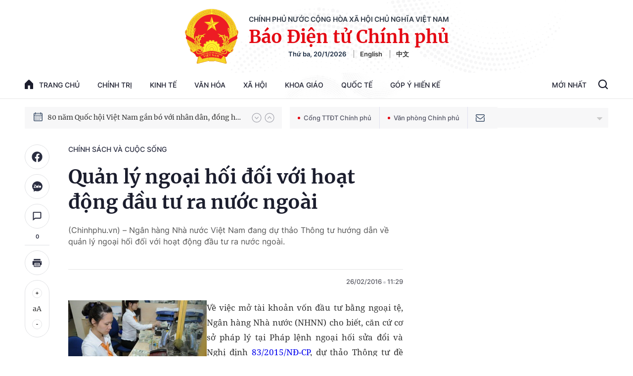

--- FILE ---
content_type: text/html; charset=utf-8
request_url: https://baochinhphu.vn/ajax/detail-bottom-box-10262.htm
body_size: 2056
content:

<div class="boxsamecate">
    
    <div class="detail__category">
        <div class="layout__title-page-bor">
            <span class="title-link">Bài viết cùng chuyên mục</span>
        </div>
        <div class="detail__category-content">
            <div class="box-stream" data-layout="1" data-key="keycd">
                    <div class="box-stream-item" data-id="10226012011212805">
                        <a class="box-stream-link-with-avatar" href="/du-an-dau-tu-kinh-doanh-nao-phai-to-chuc-dau-thau-lua-chon-nha-dau-tu-10226012011212805.htm" title="D&#x1EF1; &#xE1;n &#x111;&#x1EA7;u t&#x1B0; kinh doanh n&#xE0;o ph&#x1EA3;i t&#x1ED5; ch&#x1EE9;c &#x111;&#x1EA5;u th&#x1EA7;u l&#x1EF1;a ch&#x1ECD;n nh&#xE0; &#x111;&#x1EA7;u t&#x1B0;?" data-id="10226012011212805">
                            <img data-type="avatar" src="https://bcp.cdnchinhphu.vn/zoom/299_156/334894974524682240/2026/1/20/dt-1768882166016130540977-0-0-456-730-crop-1768882741443166171483.jpg" alt="D&#x1EF1; &#xE1;n &#x111;&#x1EA7;u t&#x1B0; kinh doanh n&#xE0;o ph&#x1EA3;i t&#x1ED5; ch&#x1EE9;c &#x111;&#x1EA5;u th&#x1EA7;u l&#x1EF1;a ch&#x1ECD;n nh&#xE0; &#x111;&#x1EA7;u t&#x1B0;?" width="260" height="156" data-width="260" data-height="156" class="box-stream-avatar">
                        </a>
                        <div class="box-stream-content">
                            <div>
                                <a data-type="title" data-linktype="newsdetail" data-id="10226012011212805" class="box-stream-link-title" data-newstype="0" href="/du-an-dau-tu-kinh-doanh-nao-phai-to-chuc-dau-thau-lua-chon-nha-dau-tu-10226012011212805.htm" title="D&#x1EF1; &#xE1;n &#x111;&#x1EA7;u t&#x1B0; kinh doanh n&#xE0;o ph&#x1EA3;i t&#x1ED5; ch&#x1EE9;c &#x111;&#x1EA5;u th&#x1EA7;u l&#x1EF1;a ch&#x1ECD;n nh&#xE0; &#x111;&#x1EA7;u t&#x1B0;?">D&#x1EF1; &#xE1;n &#x111;&#x1EA7;u t&#x1B0; kinh doanh n&#xE0;o ph&#x1EA3;i t&#x1ED5; ch&#x1EE9;c &#x111;&#x1EA5;u th&#x1EA7;u l&#x1EF1;a ch&#x1ECD;n nh&#xE0; &#x111;&#x1EA7;u t&#x1B0;?</a>
                            </div>
                        </div>
                    </div>
                    <div class="box-stream-item" data-id="102260119170315118">
                        <a class="box-stream-link-with-avatar" href="/de-xuat-sua-quy-dinh-ve-nganh-nghe-uu-dai-dau-tu-dia-ban-uu-dai-dau-tu-uu-dai-ho-tro-dau-tu-dac-biet-102260119170315118.htm" title="&#x110;&#x1EC1; xu&#x1EA5;t s&#x1EED;a quy &#x111;&#x1ECB;nh v&#x1EC1; ng&#xE0;nh, ngh&#x1EC1; &#x1B0;u &#x111;&#xE3;i &#x111;&#x1EA7;u t&#x1B0;, &#x111;&#x1ECB;a b&#xE0;n &#x1B0;u &#x111;&#xE3;i &#x111;&#x1EA7;u t&#x1B0;, &#x1B0;u &#x111;&#xE3;i, h&#x1ED7; tr&#x1EE3; &#x111;&#x1EA7;u t&#x1B0; &#x111;&#x1EB7;c bi&#x1EC7;t" data-id="102260119170315118">
                            <img data-type="avatar" src="https://bcp.cdnchinhphu.vn/zoom/299_156/334894974524682240/2026/1/19/dau-tu-17688164976401093313085-0-53-500-853-crop-1768816822798157147230.jpg" alt="&#x110;&#x1EC1; xu&#x1EA5;t s&#x1EED;a quy &#x111;&#x1ECB;nh v&#x1EC1; ng&#xE0;nh, ngh&#x1EC1; &#x1B0;u &#x111;&#xE3;i &#x111;&#x1EA7;u t&#x1B0;, &#x111;&#x1ECB;a b&#xE0;n &#x1B0;u &#x111;&#xE3;i &#x111;&#x1EA7;u t&#x1B0;, &#x1B0;u &#x111;&#xE3;i, h&#x1ED7; tr&#x1EE3; &#x111;&#x1EA7;u t&#x1B0; &#x111;&#x1EB7;c bi&#x1EC7;t" width="260" height="156" data-width="260" data-height="156" class="box-stream-avatar">
                        </a>
                        <div class="box-stream-content">
                            <div>
                                <a data-type="title" data-linktype="newsdetail" data-id="102260119170315118" class="box-stream-link-title" data-newstype="0" href="/de-xuat-sua-quy-dinh-ve-nganh-nghe-uu-dai-dau-tu-dia-ban-uu-dai-dau-tu-uu-dai-ho-tro-dau-tu-dac-biet-102260119170315118.htm" title="&#x110;&#x1EC1; xu&#x1EA5;t s&#x1EED;a quy &#x111;&#x1ECB;nh v&#x1EC1; ng&#xE0;nh, ngh&#x1EC1; &#x1B0;u &#x111;&#xE3;i &#x111;&#x1EA7;u t&#x1B0;, &#x111;&#x1ECB;a b&#xE0;n &#x1B0;u &#x111;&#xE3;i &#x111;&#x1EA7;u t&#x1B0;, &#x1B0;u &#x111;&#xE3;i, h&#x1ED7; tr&#x1EE3; &#x111;&#x1EA7;u t&#x1B0; &#x111;&#x1EB7;c bi&#x1EC7;t">&#x110;&#x1EC1; xu&#x1EA5;t s&#x1EED;a quy &#x111;&#x1ECB;nh v&#x1EC1; ng&#xE0;nh, ngh&#x1EC1; &#x1B0;u &#x111;&#xE3;i &#x111;&#x1EA7;u t&#x1B0;, &#x111;&#x1ECB;a b&#xE0;n &#x1B0;u &#x111;&#xE3;i &#x111;&#x1EA7;u t&#x1B0;, &#x1B0;u &#x111;&#xE3;i, h&#x1ED7; tr&#x1EE3; &#x111;&#x1EA7;u t&#x1B0; &#x111;&#x1EB7;c bi&#x1EC7;t</a>
                            </div>
                        </div>
                    </div>
                    <div class="box-stream-item" data-id="102260119160714537">
                        <a class="box-stream-link-with-avatar" href="/danh-muc-dong-vat-san-pham-dong-vat-thuy-san-thuoc-dien-phai-kiem-dich-mien-kiem-dich-102260119160714537.htm" title="Danh m&#x1EE5;c &#x111;&#x1ED9;ng v&#x1EAD;t, s&#x1EA3;n ph&#x1EA9;m &#x111;&#x1ED9;ng v&#x1EAD;t th&#x1EE7;y s&#x1EA3;n thu&#x1ED9;c di&#x1EC7;n ph&#x1EA3;i ki&#x1EC3;m d&#x1ECB;ch, mi&#x1EC5;n ki&#x1EC3;m d&#x1ECB;ch" data-id="102260119160714537">
                            <img data-type="avatar" src="https://bcp.cdnchinhphu.vn/zoom/299_156/334894974524682240/2026/1/19/kiemdich-17688134481381196606431-0-83-924-1561-crop-17688135208911319655962.jpg" alt="Danh m&#x1EE5;c &#x111;&#x1ED9;ng v&#x1EAD;t, s&#x1EA3;n ph&#x1EA9;m &#x111;&#x1ED9;ng v&#x1EAD;t th&#x1EE7;y s&#x1EA3;n thu&#x1ED9;c di&#x1EC7;n ph&#x1EA3;i ki&#x1EC3;m d&#x1ECB;ch, mi&#x1EC5;n ki&#x1EC3;m d&#x1ECB;ch" width="260" height="156" data-width="260" data-height="156" class="box-stream-avatar">
                        </a>
                        <div class="box-stream-content">
                            <div>
                                <a data-type="title" data-linktype="newsdetail" data-id="102260119160714537" class="box-stream-link-title" data-newstype="0" href="/danh-muc-dong-vat-san-pham-dong-vat-thuy-san-thuoc-dien-phai-kiem-dich-mien-kiem-dich-102260119160714537.htm" title="Danh m&#x1EE5;c &#x111;&#x1ED9;ng v&#x1EAD;t, s&#x1EA3;n ph&#x1EA9;m &#x111;&#x1ED9;ng v&#x1EAD;t th&#x1EE7;y s&#x1EA3;n thu&#x1ED9;c di&#x1EC7;n ph&#x1EA3;i ki&#x1EC3;m d&#x1ECB;ch, mi&#x1EC5;n ki&#x1EC3;m d&#x1ECB;ch">Danh m&#x1EE5;c &#x111;&#x1ED9;ng v&#x1EAD;t, s&#x1EA3;n ph&#x1EA9;m &#x111;&#x1ED9;ng v&#x1EAD;t th&#x1EE7;y s&#x1EA3;n thu&#x1ED9;c di&#x1EC7;n ph&#x1EA3;i ki&#x1EC3;m d&#x1ECB;ch, mi&#x1EC5;n ki&#x1EC3;m d&#x1ECB;ch</a>
                            </div>
                        </div>
                    </div>
                    <div class="box-stream-item" data-id="10226011915121869">
                        <a class="box-stream-link-with-avatar" href="/de-xuat-quy-dinh-huong-dan-xac-thuc-thong-tin-so-thue-bao-vien-thong-di-dong-mat-dat-10226011915121869.htm" title="&#x110;&#x1EC1; xu&#x1EA5;t quy &#x111;&#x1ECB;nh h&#x1B0;&#x1EDB;ng d&#x1EAB;n x&#xE1;c th&#x1EF1;c th&#xF4;ng tin s&#x1ED1; thu&#xEA; bao vi&#x1EC5;n th&#xF4;ng di &#x111;&#x1ED9;ng m&#x1EB7;t &#x111;&#x1EA5;t" data-id="10226011915121869">
                            <img data-type="avatar" src="https://bcp.cdnchinhphu.vn/zoom/299_156/334894974524682240/2026/1/19/di-dong-17688099105691506905253-0-0-1200-1920-crop-17688100213761473200163.jpg" alt="&#x110;&#x1EC1; xu&#x1EA5;t quy &#x111;&#x1ECB;nh h&#x1B0;&#x1EDB;ng d&#x1EAB;n x&#xE1;c th&#x1EF1;c th&#xF4;ng tin s&#x1ED1; thu&#xEA; bao vi&#x1EC5;n th&#xF4;ng di &#x111;&#x1ED9;ng m&#x1EB7;t &#x111;&#x1EA5;t" width="260" height="156" data-width="260" data-height="156" class="box-stream-avatar">
                        </a>
                        <div class="box-stream-content">
                            <div>
                                <a data-type="title" data-linktype="newsdetail" data-id="10226011915121869" class="box-stream-link-title" data-newstype="0" href="/de-xuat-quy-dinh-huong-dan-xac-thuc-thong-tin-so-thue-bao-vien-thong-di-dong-mat-dat-10226011915121869.htm" title="&#x110;&#x1EC1; xu&#x1EA5;t quy &#x111;&#x1ECB;nh h&#x1B0;&#x1EDB;ng d&#x1EAB;n x&#xE1;c th&#x1EF1;c th&#xF4;ng tin s&#x1ED1; thu&#xEA; bao vi&#x1EC5;n th&#xF4;ng di &#x111;&#x1ED9;ng m&#x1EB7;t &#x111;&#x1EA5;t">&#x110;&#x1EC1; xu&#x1EA5;t quy &#x111;&#x1ECB;nh h&#x1B0;&#x1EDB;ng d&#x1EAB;n x&#xE1;c th&#x1EF1;c th&#xF4;ng tin s&#x1ED1; thu&#xEA; bao vi&#x1EC5;n th&#xF4;ng di &#x111;&#x1ED9;ng m&#x1EB7;t &#x111;&#x1EA5;t</a>
                            </div>
                        </div>
                    </div>
                    <div class="box-stream-item" data-id="102260116161937262">
                        <a class="box-stream-link-with-avatar" href="/de-xuat-quy-dinh-moi-ve-dien-gio-ngoai-khoi-102260116161937262.htm" title="&#x110;&#x1EC1; xu&#x1EA5;t quy &#x111;&#x1ECB;nh m&#x1EDB;i v&#x1EC1; &#x111;i&#x1EC7;n gi&#xF3; ngo&#xE0;i kh&#x1A1;i" data-id="102260116161937262">
                            <img data-type="avatar" src="https://bcp.cdnchinhphu.vn/zoom/299_156/334894974524682240/2026/1/16/dg-1768553313984760713076-0-0-750-1200-crop-17685547499201181203743.jpg" alt="&#x110;&#x1EC1; xu&#x1EA5;t quy &#x111;&#x1ECB;nh m&#x1EDB;i v&#x1EC1; &#x111;i&#x1EC7;n gi&#xF3; ngo&#xE0;i kh&#x1A1;i" width="260" height="156" data-width="260" data-height="156" class="box-stream-avatar">
                        </a>
                        <div class="box-stream-content">
                            <div>
                                <a data-type="title" data-linktype="newsdetail" data-id="102260116161937262" class="box-stream-link-title" data-newstype="0" href="/de-xuat-quy-dinh-moi-ve-dien-gio-ngoai-khoi-102260116161937262.htm" title="&#x110;&#x1EC1; xu&#x1EA5;t quy &#x111;&#x1ECB;nh m&#x1EDB;i v&#x1EC1; &#x111;i&#x1EC7;n gi&#xF3; ngo&#xE0;i kh&#x1A1;i">&#x110;&#x1EC1; xu&#x1EA5;t quy &#x111;&#x1ECB;nh m&#x1EDB;i v&#x1EC1; &#x111;i&#x1EC7;n gi&#xF3; ngo&#xE0;i kh&#x1A1;i</a>
                            </div>
                        </div>
                    </div>
                    <div class="box-stream-item" data-id="102260116124911132">
                        <a class="box-stream-link-with-avatar" href="/de-xuat-quy-dinh-che-do-bao-cao-ve-an-toan-thuc-pham-102260116124911132.htm" title="&#x110;&#x1EC1; xu&#x1EA5;t quy &#x111;&#x1ECB;nh ch&#x1EBF; &#x111;&#x1ED9; b&#xE1;o c&#xE1;o v&#x1EC1; an to&#xE0;n th&#x1EF1;c ph&#x1EA9;m" data-id="102260116124911132">
                            <img data-type="avatar" src="https://bcp.cdnchinhphu.vn/zoom/299_156/334894974524682240/2026/1/16/attp-1768541870227861398366-0-0-495-792-crop-17685423595681641989262.jpg" alt="&#x110;&#x1EC1; xu&#x1EA5;t quy &#x111;&#x1ECB;nh ch&#x1EBF; &#x111;&#x1ED9; b&#xE1;o c&#xE1;o v&#x1EC1; an to&#xE0;n th&#x1EF1;c ph&#x1EA9;m" width="260" height="156" data-width="260" data-height="156" class="box-stream-avatar">
                        </a>
                        <div class="box-stream-content">
                            <div>
                                <a data-type="title" data-linktype="newsdetail" data-id="102260116124911132" class="box-stream-link-title" data-newstype="0" href="/de-xuat-quy-dinh-che-do-bao-cao-ve-an-toan-thuc-pham-102260116124911132.htm" title="&#x110;&#x1EC1; xu&#x1EA5;t quy &#x111;&#x1ECB;nh ch&#x1EBF; &#x111;&#x1ED9; b&#xE1;o c&#xE1;o v&#x1EC1; an to&#xE0;n th&#x1EF1;c ph&#x1EA9;m">&#x110;&#x1EC1; xu&#x1EA5;t quy &#x111;&#x1ECB;nh ch&#x1EBF; &#x111;&#x1ED9; b&#xE1;o c&#xE1;o v&#x1EC1; an to&#xE0;n th&#x1EF1;c ph&#x1EA9;m</a>
                            </div>
                        </div>
                    </div>
            </div>
        </div>
    </div>

</div>
<div class="detail__category">
    <div class="layout__title-page-bor">
        <span class="title-link">Đọc thêm</span>
    </div>
    <div class="detail__category-content">
        <div class="box-stream timeline" data-layout="2" data-key="keycd">
            <div class="box-stream-middle timeline_list" id="append">
            </div>
            <div class="layout__loading_item">
                <div class="box-stream-link-with-avatar news-image-load loading__animation ">
                </div>
                <div class="box-stream-content">
                    <p class="box-stream-link-title news-title-load loading__animation"></p>
                    <p class="box-stream-sapo news-sapo-load loading__animation"></p>
                </div>
            </div>
            <div class="loadmore list__viewmore">
                <a href="javascript:;" title="Xem thêm" class="btn">
                    HIỂN THỊ THÊM BÀI
                </a>
            </div>
            <input type="hidden" name="case" id="case" value="list" />
        </div>
    </div>
</div>
<script nonce="sclotusinnline" type="text/javascript">
    (runinit = window.runinit || []).push(function () {
        $(document).ready(function () {
            var excluId = [];
            if ($('.boxsamecate .box-stream[data-layout="1"] .box-stream-item').length > 0) {
                $('.boxsamecate .box-stream[data-layout="1"] .box-stream-item').each(function () {
                    excluId.push($(this).attr('data-id'));
                });
            }
            timeline.pageIndex = 1;
            timeline.handleIds = excluId;
            timeline.zId = parseInt($('#hdZoneId').val());
            timeline.url = '/timelinelist/{0}/{1}.htm?pagedetail=1'
            timeline.init();
        });
    });
</script><!--u: 1/20/2026 12:29:09 PM-->